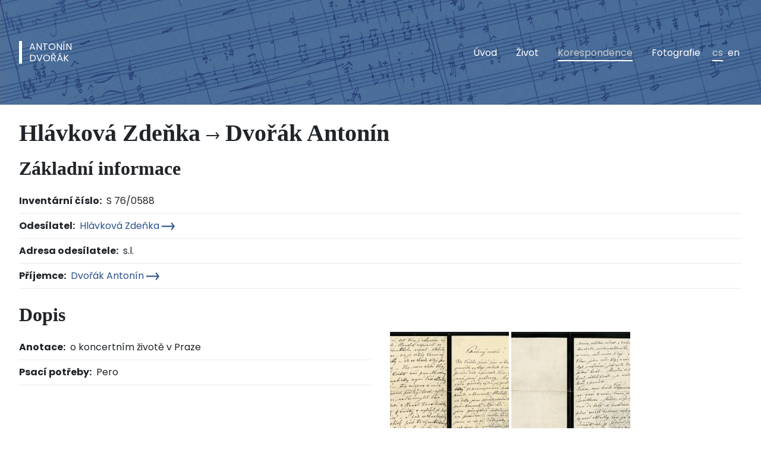

--- FILE ---
content_type: text/html; charset=utf-8
request_url: https://antonindvorak.nm.cz/cs/korespondence/detail/hlavkova-zdenka-dvorak-antonin/1411
body_size: 2544
content:
<!DOCTYPE html>
<html lang="cs">
	<head>
		<meta charset="UTF-8">
		<title id="snippet--title">Korespondence | Antonín Dvořák</title>
		<meta content="width=device-width, initial-scale=1" name="viewport">
		<meta http-equiv="X-UA-Compatible" content="IE=edge">
		<meta name="author" content="Code: Jan Ledvinka, janledvinka.cz">
			<link href="/assets/front-dvorak/css/main.css?1767005038" rel="stylesheet" type="text/css">
		<link rel="preconnect" href="https://fonts.googleapis.com">
		<link rel="preconnect" href="https://fonts.gstatic.com" crossorigin>
		<link href="https://fonts.googleapis.com/css2?family=Poppins:wght@400;700&display=swap" rel="stylesheet">
		<link rel="icon" type="image/png" href="/assets/front-dvorak/img/favicon.png">
			<script type="text/javascript">
				!function(a,b){"use strict";function c(){if(!f){f=!0;for(var a=0;a<e.length;a++)e[a].fn.call(window,e[a].ctx);e=[]}}function d(){"complete"===document.readyState&&c()}a=a||"docReady",b=b||window;var e=[],f=!1,g=!1;b[a]=function(a,b){if(f)return void setTimeout(function(){a(b)},1);e.push({fn:a,ctx:b}),"complete"===document.readyState||!document.attachEvent&&"interactive"===document.readyState?setTimeout(c,1):g||(document.addEventListener?(document.addEventListener("DOMContentLoaded",c,!1),window.addEventListener("load",c,!1)):(document.attachEvent("onreadystatechange",d),window.attachEvent("onload",c)),g=!0)}}("docReady",window);
			</script>

		<!-- Google tag (gtag.js) -->
		<script async src="https://www.googletagmanager.com/gtag/js?id=G-KN603C0E37"></script>
		<script>
			window.dataLayer = window.dataLayer || [];
			function gtag(){ dataLayer.push(arguments); }
			gtag('js', new Date());

			gtag('config', 'G-KN603C0E37');
		</script>
	</head>
	<body>
			<div id="snippet--flashMessages">
			</div>

		<div class="header-bg mb-4">
			<header class="container-fluid-limited">
				<nav class="navbar navbar-expand-lg navbar-light">
					<a class="navbar-brand" href="/cs/">
						Antonín<br>Dvořák
					</a>
					<button class="navbar-toggler" type="button" data-bs-toggle="collapse" data-bs-target="#navbarSupportedContent" aria-controls="navbarSupportedContent" aria-expanded="false" aria-label="Toggle navigation">
						<span class="navbar-toggler-icon"></span>
					</button>
					<div class="collapse navbar-collapse" id="navbarSupportedContent">
						<ul class="navbar-nav ms-auto mt-3 mt-lg-0 mb-2 mb-lg-0">
							<li class="nav-item">
								
								<a  href="/cs/" class="nav-link">Úvod</a>
							</li>
							<li class="nav-item">
								
								<a  href="/cs/informace/zivot" class="nav-link">Život</a>
							</li>
							<li class="nav-item">
								
								<a aria-current="page" href="/cs/korespondence" class="nav-link active">Korespondence</a>
							</li>
							<li class="nav-item">
								
								<a  href="/cs/fotografie" class="nav-link">Fotografie</a>
							</li>
						</ul>
						<ul class="navbar-nav mb-2 mb-lg-0">
							<li class="nav-item">
								<a href="/cs/korespondence/detail/hlavkova-zdenka-dvorak-antonin/1411" class="nav-link mx-1 active">cs</a>
							</li>
							<li class="nav-item">
								<a href="/en/correspondence/detail/hlavkova-zdenka-dvorak-antonin/1411" class="nav-link mx-1">en</a>
							</li>
						</ul>
					</div>
				</nav>
			</header>
		</div>
		<main>
			<div class="container-fluid-limited">
	<h1>
		Hlávková Zdeňka
		<svg class="svg-stroke-color" xmlns="http://www.w3.org/2000/svg" width="22.306" height="12.287" viewBox="0 0 22.306 12.287"><g transform="translate(0 0.643)"><path d="M629.983,498.327l4.623,5.5-4.623,5.5" transform="translate(-613.606 -498.327)" fill="none" stroke-width="2"></path><path d="M779.793,345.023H759.17" transform="translate(-759.17 -339.527)" fill="none" stroke-width="2"></path></g></svg>
		Dvořák Antonín
	</h1>


			<div class="mb-2 pb-2 gallery-root">
    
                    <h2 class="mb-4">Základní informace</h2>
                <div class="mb-2 pb-2 border-bottom d-flex">
                    <div class="text-nowrap me-2 strong">
                            Inventární číslo:
                    </div>
                    <div>
                            S 76/0588

                    </div>
                </div>
                <div class="mb-2 pb-2 border-bottom d-flex">
                    <div class="text-nowrap me-2 strong">
                            Odesílatel:
                    </div>
                    <div>
                            <a href="/cs/lide/detail/hlavkova-zdenka/1469">Hlávková Zdeňka <svg class="svg-stroke-color" xmlns="http://www.w3.org/2000/svg" width="22.306" height="12.287" viewBox="0 0 22.306 12.287"><g transform="translate(0 0.643)"><path d="M629.983,498.327l4.623,5.5-4.623,5.5" transform="translate(-613.606 -498.327)" fill="none" stroke-width="2"/><path d="M779.793,345.023H759.17" transform="translate(-759.17 -339.527)" fill="none" stroke-width="2"/></g></svg></a>

                    </div>
                </div>
                <div class="mb-2 pb-2 border-bottom d-flex">
                    <div class="text-nowrap me-2 strong">
                            Adresa odesílatele:
                    </div>
                    <div>
                            s.l.

                    </div>
                </div>
                <div class="mb-2 pb-2 border-bottom d-flex">
                    <div class="text-nowrap me-2 strong">
                            Příjemce:
                    </div>
                    <div>
                            <a href="/cs/lide/detail/dvorak-antonin/1">Dvořák Antonín <svg class="svg-stroke-color" xmlns="http://www.w3.org/2000/svg" width="22.306" height="12.287" viewBox="0 0 22.306 12.287"><g transform="translate(0 0.643)"><path d="M629.983,498.327l4.623,5.5-4.623,5.5" transform="translate(-613.606 -498.327)" fill="none" stroke-width="2"/><path d="M779.793,345.023H759.17" transform="translate(-759.17 -339.527)" fill="none" stroke-width="2"/></g></svg></a>

                    </div>
                </div>
</div>

		<div class="row">
			<div class="col-md-6">
				<div class="mb-2 pb-2 gallery-root">
    
                    <h2 class="mb-4">Dopis</h2>
                <div class="mb-2 pb-2 border-bottom d-flex">
                    <div class="text-nowrap me-2 strong">
                            Anotace:
                    </div>
                    <div>
                            o koncertním životě v Praze

                    </div>
                </div>
                <div class="mb-2 pb-2 border-bottom d-flex">
                    <div class="text-nowrap me-2 strong">
                            Psací potřeby:
                    </div>
                    <div>
                            Pero

                    </div>
                </div>
</div>
			</div>
			<div class="col-md-6 pt-6">
<div class="mb-2 pb-2 gallery-root">
    
                <a href="/images/mail_part_image/1766/large" class="d-inline-block mb-1 gallery-link" data-size="1920x1494" oncontextmenu="return false">
                    <img src="/images/mail_part_image/1766/square200" class="img-fluid" alt="Dopis">
                </a>
                <a href="/images/mail_part_image/1767/large" class="d-inline-block mb-1 gallery-link" data-size="1920x1522" oncontextmenu="return false">
                    <img src="/images/mail_part_image/1767/square200" class="img-fluid" alt="Dopis">
                </a>
                <a href="/images/mail_part_image/1768/large" class="d-inline-block mb-1 gallery-link" data-size="1920x1494" oncontextmenu="return false">
                    <img src="/images/mail_part_image/1768/square200" class="img-fluid" alt="Dopis">
                </a>
                <a href="/images/mail_part_image/1769/large" class="d-inline-block mb-1 gallery-link" data-size="1920x1515" oncontextmenu="return false">
                    <img src="/images/mail_part_image/1769/square200" class="img-fluid" alt="Dopis">
                </a>
</div>			</div>
		</div>
</div>


		</main>
		<footer class="d-print-none">
			<div class="container-fluid-limited">
				<div class="row">
					<div class="col-12 col-md-4">
						<h5>Kontakt</h5>
						<a href="mailto:veronika.vejvodova@nm.cz">veronika.vejvodova@nm.cz</a><br>
						<a href="tel:+420224497580">+420 224 497 580</a><br>
					</div>
					<div class="col-12 col-md-4">
						<h5>Provozovatel</h5>
						<img src="/assets/front-dvorak/img/logo-nm.png" alt="Národní muzeum">
					</div>
					<div class="col-12 col-md-4">
						<h5>Odkazy</h5>
						<a href="https://www.nm.cz">Národní muzeum</a><br>
						<a href="https://www.nm.cz/ceske-muzeum-hudby/muzeum-antonina-dvoraka">Muzeum Antonína Dvořáka</a><br>
					</div>
				</div>
				<div class="footer-copy">
					Všechna práva vyhrazena. Copyright © 2026
				</div>
				<div class="footer-grant">
						<p>Předložená práce vznikla za finanční podpory Ministerstva kultury v rámci institucionálního financování dlouhodobého koncepčního rozvoje výzkumné organizace Národní muzeum (DKRVO 2019–2023/22.III.a, 00023272).</p>
						<p>Výstupy z databáze je nutno citovat s uvedením následujících údajů: Vejvodová, Veronika a kol. (ed.): Korespondence Antonína Dvořáka online. Praha: Národní muzeum, 2021 [cit. DD-MM-RRRR]. Dostupné z <a href="https://antonindvorak.nm.cz/">https://antonindvorak.nm.cz/</a>.</p>
				</div>
			</div>
		</footer>

		<script src="/assets/front-dvorak/js/all.js?1767005040" type="text/javascript"></script>
		
	</body>
</html>